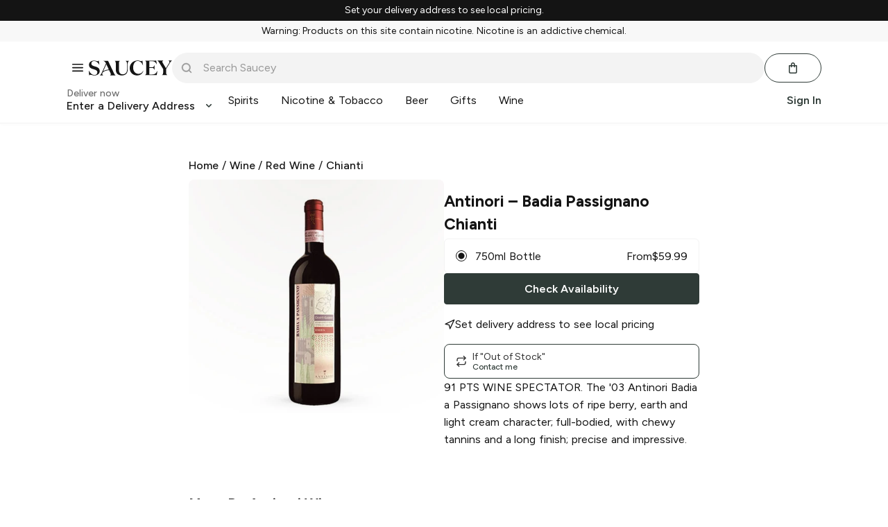

--- FILE ---
content_type: text/javascript; charset=utf-8
request_url: https://app.link/_r?sdk=web2.86.5&branch_key=key_live_icfHx2MTuQRz6knqnYyL6kjevEomXTNh&callback=branch_callback__0
body_size: 69
content:
/**/ typeof branch_callback__0 === 'function' && branch_callback__0("1542434539635382643");